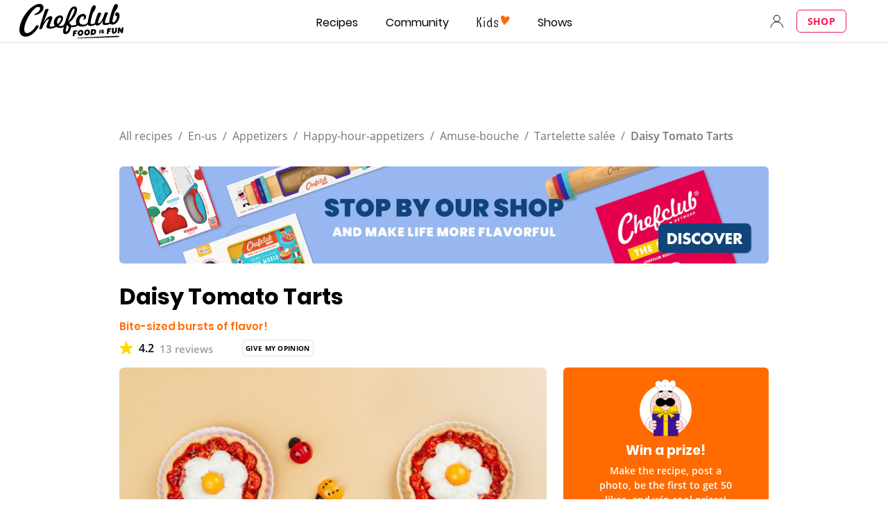

--- FILE ---
content_type: text/html; charset=utf-8
request_url: https://www.google.com/recaptcha/api2/aframe
body_size: 266
content:
<!DOCTYPE HTML><html><head><meta http-equiv="content-type" content="text/html; charset=UTF-8"></head><body><script nonce="UM6teFK_tuaYE9zT1rP-OA">/** Anti-fraud and anti-abuse applications only. See google.com/recaptcha */ try{var clients={'sodar':'https://pagead2.googlesyndication.com/pagead/sodar?'};window.addEventListener("message",function(a){try{if(a.source===window.parent){var b=JSON.parse(a.data);var c=clients[b['id']];if(c){var d=document.createElement('img');d.src=c+b['params']+'&rc='+(localStorage.getItem("rc::a")?sessionStorage.getItem("rc::b"):"");window.document.body.appendChild(d);sessionStorage.setItem("rc::e",parseInt(sessionStorage.getItem("rc::e")||0)+1);localStorage.setItem("rc::h",'1769090356531');}}}catch(b){}});window.parent.postMessage("_grecaptcha_ready", "*");}catch(b){}</script></body></html>

--- FILE ---
content_type: application/javascript; charset=UTF-8
request_url: https://www.chefclub.tv/webpack-runtime-c3c1ac4439f7b3cc040b.js
body_size: 3818
content:
!function(){"use strict";var e,t,c,n,o,r,a,f={},s={};function d(e){var t=s[e];if(void 0!==t)return t.exports;var c=s[e]={id:e,loaded:!1,exports:{}};return f[e].call(c.exports,c,c.exports,d),c.loaded=!0,c.exports}d.m=f,d.amdO={},e=[],d.O=function(t,c,n,o){if(!c){var r=1/0;for(i=0;i<e.length;i++){c=e[i][0],n=e[i][1],o=e[i][2];for(var a=!0,f=0;f<c.length;f++)(!1&o||r>=o)&&Object.keys(d.O).every((function(e){return d.O[e](c[f])}))?c.splice(f--,1):(a=!1,o<r&&(r=o));if(a){e.splice(i--,1);var s=n();void 0!==s&&(t=s)}}return t}o=o||0;for(var i=e.length;i>0&&e[i-1][2]>o;i--)e[i]=e[i-1];e[i]=[c,n,o]},d.n=function(e){var t=e&&e.__esModule?function(){return e.default}:function(){return e};return d.d(t,{a:t}),t},c=Object.getPrototypeOf?function(e){return Object.getPrototypeOf(e)}:function(e){return e.__proto__},d.t=function(e,n){if(1&n&&(e=this(e)),8&n)return e;if("object"==typeof e&&e){if(4&n&&e.__esModule)return e;if(16&n&&"function"==typeof e.then)return e}var o=Object.create(null);d.r(o);var r={};t=t||[null,c({}),c([]),c(c)];for(var a=2&n&&e;"object"==typeof a&&!~t.indexOf(a);a=c(a))Object.getOwnPropertyNames(a).forEach((function(t){r[t]=function(){return e[t]}}));return r.default=function(){return e},d.d(o,r),o},d.d=function(e,t){for(var c in t)d.o(t,c)&&!d.o(e,c)&&Object.defineProperty(e,c,{enumerable:!0,get:t[c]})},d.f={},d.e=function(e){return Promise.all(Object.keys(d.f).reduce((function(t,c){return d.f[c](e,t),t}),[]))},d.u=function(e){return({134:"component---src-templates-stubs-user-profile-stub-tsx",252:"1f467cbd084038d985319836b51963b0a29d7897",508:"89f970aa287d1cb91031ee04d7745ad15d7c00e8",511:"ddc9e94f",777:"component---src-templates-profile-public-profile-public-profile-ssg-tsx",811:"component---src-templates-prismic-preview-prismic-preview-tsx",905:"7c68015e0edf4c967f0f897d4e1c1cabf47b7027",906:"c8f7fe3b0e41be846d5687592cf2018ff6e22687",1077:"component---src-templates-account-settings-settings-tsx",1324:"component---src-templates-profile-send-reset-password-send-reset-password-tsx",1407:"component---src-pages-recipe-[id]-tsx",1453:"component---src-pages-404-tsx",1627:"component---src-templates-category-vertical-tsx",1672:"f0455f52df9259b951790a6397d1bfd7597f4e28",1700:"component---src-templates-sitemaps-ingredients-list-page-tsx",2693:"component---src-templates-community-feed-community-feed-tsx",2745:"component---src-templates-hub-home-hub-home-hub-tsx",2897:"component---src-templates-account-reset-password-reset-password-tsx",2899:"component---src-templates-cocreation-cocreation-tsx",3220:"6efbc1ca61f1f36b40b99f2c0e333374bafec9e9",3342:"ea88be26",3430:"component---src-templates-mobile-app-post-redirection-tsx",3541:"component---src-templates-recipe-recipe-ssg-page-tsx",3761:"fad69110680e9821bd9e3b0f060a43fc1f16f982",4289:"component---src-templates-category-category-tsx",4539:"component---src-templates-legal-notices-legal-notices-tsx",4768:"component---src-pages-app-tsx",4777:"component---src-templates-category-search-tsx",4975:"component---src-templates-legal-notices-legal-notices-creators-tsx",5069:"1883eabdf69ff3f679df56b50ddead5b4b5f4222",5367:"component---src-templates-profile-login-login-tsx",5539:"0334f9e6e2ad4580e7a4ea360b956919612a0d26",5810:"component---src-templates-recipe-recipe-csr-page-tsx",6010:"84692d437ce166aef4a447ce1b140e8675ff15a3",6025:"component---src-templates-account-validation-validation-tsx",6670:"component---src-templates-mobile-app-mobile-app-tsx",6923:"component---src-templates-story-story-tsx",7090:"component---src-templates-recipe-qr-recipe-csr-page-tsx",7138:"component---src-pages-text-the-app-tsx",7322:"component---src-templates-hub-category-hub-hub-tsx",7431:"component---src-templates-profile-register-register-tsx",7500:"component---src-templates-shows-show-listing-show-listing-tsx",7596:"387fc01f39a894575b8274dc0564afcb98a403ee",7643:"component---src-templates-workshop-workshop-tsx",8059:"component---src-templates-stubs-community-post-stub-tsx",8528:"component---src-templates-sitemaps-ingredient-page-tsx",8533:"component---src-templates-account-premium-premium-tsx",8795:"component---src-templates-profile-home-home-tsx",8859:"component---src-templates-video-page-video-page-tsx",8880:"84f55734d0fe3f807db66e723ffe810bedd49937",8943:"0654af0d8d0249bc4aa7c95a78214245837296c4",9194:"8e77c8a037d8229fa033e0b7684cbab499ef2d9b",9245:"component---src-pages-index-tsx",9479:"component---src-templates-profile-public-profile-public-profile-tsx",9612:"component---src-templates-shows-home-shows-home-shows-tsx",9754:"c57c8756ab6a4cd974c7228b2c20cbc4117ce217"}[e]||e)+"-"+{134:"fffd7ee3454d1885519e",208:"4163831fc50d747d7730",252:"dd9dfd970083041d1c73",294:"8b1f994ac076097972be",508:"8f5cc331b05ddc64e232",511:"8570954f229e970a8574",777:"65a2eeb605da6761321b",811:"e87e14402689547bd6c6",905:"8c6d609723362b67b57c",906:"635794bee0370b4ecbe8",1077:"3a6a135a736d3ddbb4f9",1108:"063f9f54eee8063dae59",1324:"9bfe0f96b6367f035fa5",1407:"09ffbe64f018434146f2",1452:"22e2b12f96c6ce8466d1",1453:"dfc65990127bab0eed4e",1627:"c83571fb59e485cf6d3f",1672:"dbe191204fc4409945de",1700:"d414c518034469078308",2693:"0f2b430aa42dd37ced1b",2745:"c2c82375e3f667e4b4da",2897:"880084d711cc357b994c",2899:"4a9a8273a5e29de715b7",3065:"ff81629c40c9de14c220",3220:"70a82d583a98ece72f56",3342:"371315c21181e0cbbfd9",3430:"5a1331d921249f80e95d",3541:"240477e3fb2d426bfaf0",3761:"26cc3fcce2d8ed9b7466",4289:"bc3d92ecf93bfaa096b9",4450:"39670221a8faa4bf8eb4",4539:"be0e5bb143193274f543",4768:"bac000f79b57f0db3f76",4776:"422c891c2a3b75b34c4f",4777:"406e0a1b6f3318295dbd",4975:"9074d8cb4713f89fcb8d",5069:"8c3d9c28c5497b1a5e4f",5127:"08c3737791c4dca00eb0",5367:"21b084563b08e926c080",5446:"ff81629c40c9de14c220",5539:"ea76400b1a3683156c37",5810:"4c7f457aeff72f13cd34",6010:"32cf6184075480440f41",6025:"30bfcba92df33612c69c",6670:"c9f5eb2629834c4e7356",6923:"7148812e2c70a2ff2555",7090:"100fc1dd53c1fe1f1fdc",7138:"7a328d1fd1eb8122b78b",7322:"45b7f1f11f9789e3d992",7431:"4a45c83832ed40175f4d",7500:"335f157f0130df484c4f",7596:"e9cc91494bcbd80edfc3",7643:"c2da5b3fc4d6216ce9e1",7679:"1cea50d5211b566ef20a",8059:"bfd4b3173da614075c91",8216:"6ba34415367ca8aa2233",8528:"79b2b2b66757fb702a5f",8533:"f4e1735d2e43bbc24d75",8795:"35bc345ac8a5ba60b955",8859:"39f4226c03a4032af1e2",8880:"f73c9144e0e2e1a048af",8943:"ac49fbf8201aaa46a7e8",9194:"48dc18d15fd6501b4210",9245:"7bf8bd5bcbdf18cdabac",9479:"89c95489b9db18ff27c0",9612:"dca0098be35d8ffaeb61",9633:"288ebba118cccbc1f2ff",9754:"d214bd7035740281beaa"}[e]+".js"},d.miniCssF=function(e){return"styles.53daddb24b2f3ab9a365.css"},d.g=function(){if("object"==typeof globalThis)return globalThis;try{return this||new Function("return this")()}catch(e){if("object"==typeof window)return window}}(),d.o=function(e,t){return Object.prototype.hasOwnProperty.call(e,t)},n={},o="chefclub.tv:",d.l=function(e,t,c,r){if(n[e])n[e].push(t);else{var a,f;if(void 0!==c)for(var s=document.getElementsByTagName("script"),i=0;i<s.length;i++){var p=s[i];if(p.getAttribute("src")==e||p.getAttribute("data-webpack")==o+c){a=p;break}}a||(f=!0,(a=document.createElement("script")).charset="utf-8",a.timeout=120,d.nc&&a.setAttribute("nonce",d.nc),a.setAttribute("data-webpack",o+c),a.src=e),n[e]=[t];var b=function(t,c){a.onerror=a.onload=null,clearTimeout(l);var o=n[e];if(delete n[e],a.parentNode&&a.parentNode.removeChild(a),o&&o.forEach((function(e){return e(c)})),t)return t(c)},l=setTimeout(b.bind(null,void 0,{type:"timeout",target:a}),12e4);a.onerror=b.bind(null,a.onerror),a.onload=b.bind(null,a.onload),f&&document.head.appendChild(a)}},d.r=function(e){"undefined"!=typeof Symbol&&Symbol.toStringTag&&Object.defineProperty(e,Symbol.toStringTag,{value:"Module"}),Object.defineProperty(e,"__esModule",{value:!0})},d.nmd=function(e){return e.paths=[],e.children||(e.children=[]),e},d.p="/",r=function(e){return new Promise((function(t,c){var n=d.miniCssF(e),o=d.p+n;if(function(e,t){for(var c=document.getElementsByTagName("link"),n=0;n<c.length;n++){var o=(a=c[n]).getAttribute("data-href")||a.getAttribute("href");if("stylesheet"===a.rel&&(o===e||o===t))return a}var r=document.getElementsByTagName("style");for(n=0;n<r.length;n++){var a;if((o=(a=r[n]).getAttribute("data-href"))===e||o===t)return a}}(n,o))return t();!function(e,t,c,n){var o=document.createElement("link");o.rel="stylesheet",o.type="text/css",o.onerror=o.onload=function(r){if(o.onerror=o.onload=null,"load"===r.type)c();else{var a=r&&("load"===r.type?"missing":r.type),f=r&&r.target&&r.target.href||t,s=new Error("Loading CSS chunk "+e+" failed.\n("+f+")");s.code="CSS_CHUNK_LOAD_FAILED",s.type=a,s.request=f,o.parentNode.removeChild(o),n(s)}},o.href=t,document.head.appendChild(o)}(e,o,t,c)}))},a={7311:0},d.f.miniCss=function(e,t){a[e]?t.push(a[e]):0!==a[e]&&{1869:1}[e]&&t.push(a[e]=r(e).then((function(){a[e]=0}),(function(t){throw delete a[e],t})))},function(){var e={7311:0};d.f.j=function(t,c){var n=d.o(e,t)?e[t]:void 0;if(0!==n)if(n)c.push(n[2]);else if(/^(1869|7311)$/.test(t))e[t]=0;else{var o=new Promise((function(c,o){n=e[t]=[c,o]}));c.push(n[2]=o);var r=d.p+d.u(t),a=new Error;d.l(r,(function(c){if(d.o(e,t)&&(0!==(n=e[t])&&(e[t]=void 0),n)){var o=c&&("load"===c.type?"missing":c.type),r=c&&c.target&&c.target.src;a.message="Loading chunk "+t+" failed.\n("+o+": "+r+")",a.name="ChunkLoadError",a.type=o,a.request=r,n[1](a)}}),"chunk-"+t,t)}},d.O.j=function(t){return 0===e[t]};var t=function(t,c){var n,o,r=c[0],a=c[1],f=c[2],s=0;if(r.some((function(t){return 0!==e[t]}))){for(n in a)d.o(a,n)&&(d.m[n]=a[n]);if(f)var i=f(d)}for(t&&t(c);s<r.length;s++)o=r[s],d.o(e,o)&&e[o]&&e[o][0](),e[o]=0;return d.O(i)},c=self.webpackChunkchefclub_tv=self.webpackChunkchefclub_tv||[];c.forEach(t.bind(null,0)),c.push=t.bind(null,c.push.bind(c))}()}();